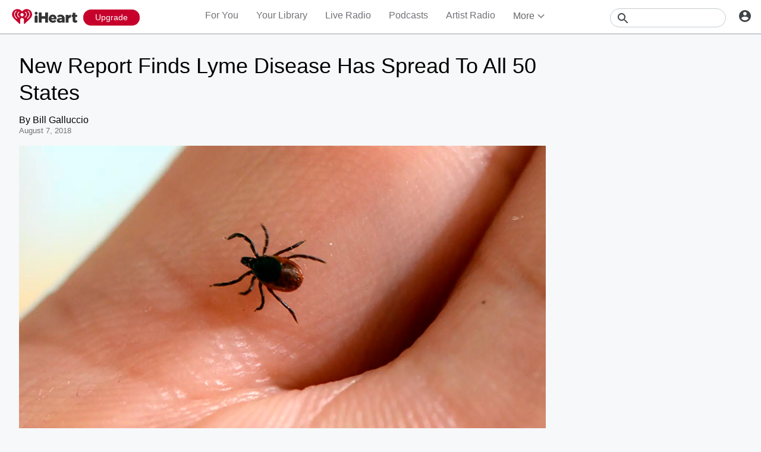

--- FILE ---
content_type: text/javascript
request_url: https://www.iheart.com/v12.0.0/2147adc/bundles/9296.www.js
body_size: 1911
content:
"use strict";(this.__LOADABLE_LOADED_CHUNKS__=this.__LOADABLE_LOADED_CHUNKS__||[]).push([[9296],{72627:(t,e,o)=>{o.d(e,{Z:()=>a});var i=o(67357),s=o(29878);const a=(0,i.Z)("ul",{target:"e1p2bvz20"})(({theme:t})=>({display:"flex",flexWrap:"wrap",listStyle:"none",padding:0,width:"calc(100% + 3rem)",[(0,s.Z)(t.mediaQueries.max.width[1160])]:{width:"calc(100% + 1.5rem)"}}),"")},7528:(t,e,o)=>{o.d(e,{Z:()=>i});const i=(0,o(67357).Z)("span",{target:"eh4jd820"})(({theme:t})=>({background:t.colors.black.dark,borderRadius:"0.8rem",height:"100%",left:0,opacity:0,position:"absolute",top:0,transition:"opacity 0.3s",width:"100%","&:hover":{opacity:.5}}),"")},91763:(t,e,o)=>{o.d(e,{Z:()=>a});var i=o(67357),s=o(29878);const a=(0,i.Z)("li",{target:"e1b9c0hh0"})(({theme:t})=>({boxShadow:"0px 1px 3px rgba(0, 0, 0, 0.15)",marginBottom:"3rem",marginRight:"3rem",position:"relative",width:"calc(33.33% - 3rem)",borderRadius:"0.8rem",overflow:"hidden",".background":{backgroundPosition:"center",backgroundSize:"cover"},[(0,s.Z)(t.mediaQueries.max.width[1160])]:{marginBottom:"1.5rem",marginRight:"1.5rem",width:"calc(50% - 1.5rem)"}}),"")},29235:(t,e,o)=>{o.d(e,{Z:()=>c});var i=o(39037),s=o(51412),a=o(79987),r=o(32906),n=o(90177),d=o(42433),l=o(29840);const c=function({aspectRatio:t=1,displayLimit:e,hasBottomMargin:o,imgWidth:c,itemSelectedLocation:h,podcasts:p=[],tilesInRow:m=4}){if(!p.length)return null;const Z=p.map(e=>{const{title:n,description:p,imgUrl:Z,url:g,followed:u,seedType:w,seedId:y,newEpisodeCount:f}=e,S=(0,l.tZ)(d.Z,{lines:2,children:p}),L={id:y,location:h,name:n,type:w};return{children:(0,l.BX)(a.Z,{itemSelected:L,to:g,children:[(0,l.tZ)(r.Z,{newEpisodeCount:f}),(0,l.tZ)(i.Z,{alt:n,aspectRatio:t,height:c,id:y,src:Z,type:w,width:c})]}),dropdown:(0,l.tZ)(s.Z,{followed:u,seedId:y,title:n},`dropdown-${y}`),hasBottomMargin:o,itemSelected:L,key:y,subTitle:S,tilesInRow:m,title:n,titleSingleLine:!0,url:g}});return(0,l.tZ)(n.Z,{aspectRatio:t,displayLimit:e,subtitleLines:2,tilesData:Z,tilesInRow:m,titleLines:1})}},48878:(t,e,o)=>{o.r(e),o.d(e,{default:()=>v});var i=o(72627),s=o(7528),a=o(91763),r=o(10724),n=o(26458),d=o(92885),l=o(79987),c=o(25783),h=o(26990),p=o(86837),m=o(29840);var Z=o(17692),g=o(76903);const u=(0,Z.connect)(g.eq)(({networks:t})=>{const e=(0,h.Z)();return t.length?(0,m.tZ)(c.Z,{as:"h2",header:e("iHeart Podcast Networks"),url:"/podcast/networks",children:(0,m.tZ)(i.Z,{children:t.slice(0,6).map(t=>(0,m.tZ)(a.Z,{children:(0,m.BX)(l.Z,{to:t.link.urls.web,children:[(0,m.tZ)(d.ZP,{alt:t.title,background:!0,ops:[(0,p.QX)("center"),(0,p.bC)(1.77,1),(0,p.SI)(330,0)],src:t.img_uri}),(0,m.tZ)(s.Z,{})]})},t.title))})}):null});var w=o(84631),y=o(12771);function f({keywords:t}){return(0,m.tZ)(y.q,{meta:[{content:t,name:"keywords"}]})}var S=o(20862),L=o(29235),b=o(32158),k=o(97545),P=o(96832),R=o(25247);class v extends P.Component{constructor(...t){super(...t),this.state={followedShowsLimit:6,recShowsLimit:3},this.onShowMoreClick=t=>{const{followedShowsLimit:e,recShowsLimit:o}=this.state,{followed:i,recs:s}=this.props,a="recs"===t?o+15:e+15,r="recs"===t?Math.min(s.length,a):Math.min(i.length,a);return"recs"===t?this.setState({recShowsLimit:r}):this.setState({followedShowsLimit:r})}}componentDidMount(){const{categories:t=[],getPodcastCategories:e,getPodcastRecs:o,requestFollowed:i,setHasHero:s}=this.props;i(),s(!1),o(),t.length||e()}UNSAFE_componentWillReceiveProps(t){this.props.isAuthenticated||!t.isAuthenticated||t.receivedFollowed||t.requestFollowed()}truncatedFavShows(){const{followed:t}=this.props,{followedShowsLimit:e}=this.state;return t.slice(0,e)}render(){var t;const{categories:e=[],countryCode:o,featuredCategoryPodcasts:h=[],popularCategoryPodcasts:Z=[],featuredCategory:g,followed:y=[],popularCategory:P,translate:v,imgWidth:B,podcastRecsFlag:C,recs:H=[]}=this.props,{name:T}=g,_="WW"===o,I=e.length?e.map(t=>"Featured"!==t.name?(0,m.tZ)(a.Z,{"data-test":"podcast-directory-topic-tile",children:(0,m.BX)(l.Z,{to:(0,R.NQ)(t.name,t.id),children:[(0,m.tZ)(d.ZP,{alt:t.name,background:!0,ops:[(0,p.QX)("center"),(0,p.bC)(1.77,1),(0,p.SI)(330,0)],src:t.image}),(0,m.tZ)(s.Z,{"data-test":"podcast-directory-podcast-overlay"})]})},t.id):null):null,D=[];for(let t=0;t<3;t+=1)D.push((0,m.tZ)(b.Z,{isDummyTile:!0,singleRow:!0,tilePosition:t,tilesInRow:3},`dummyTile${t}`));const A=(0,m.tZ)(c.Z,{header:(0,m.tZ)(n.Z,{as:"h2",style:{marginBottom:"2rem"},children:v("Recommended For You")}),isHidden:H.length<5,children:H.length?(0,m.tZ)(L.Z,{imgWidth:B,podcasts:(0,R.jU)(H,y),tilesInRow:3}):(0,m.tZ)(k.Z,{tilesInRow:3,children:D})});return(0,m.BX)(m.HY,{children:[(0,m.tZ)(r.Z,{deeplink:"goto/podcast",description:v("Listen to the latest episodes from top podcasts. Get news, sports & lifestyle info from your favorite personalities for free!"),legacyDeeplink:"goto/podcast",metaTitle:v("Listen to the Best Podcasts Online for Free on iHeart"),ogType:"website",pagePath:"/podcast/",title:v("Listen to the Best Podcasts & Shows Online, Free")}),(0,m.tZ)(f,{keywords:v("Talk, Show, Host, Personality, On Demand, Topic, Category, Health, News, Politics, Comedy, Station, Internet, Online, iHeartRadio, iHeart")}),(0,m.BX)(w.ZP,{dataTest:w.n3.PodcastDirectory,isWwUser:_,mainStyles:_?{display:"block",margin:"0 auto"}:{},more:_?(0,m.tZ)("div",{}):null,noAds:_,title:v("Stream Top Podcasts"),children:[(0,m.tZ)(S.Z,{categories:e,title:v("All Topics")}),C?A:null,(0,m.tZ)(c.Z,{dataTest:"popular-podcast-section",header:(0,m.tZ)(n.Z,{as:"h2","data-test":"popular-podcasts-section-heading",style:{marginBottom:"2rem"},children:v("{name} Podcasts",{name:null!=(t=null==P?void 0:P.name)?t:""})}),isHidden:!Z.length,children:(0,m.tZ)(L.Z,{imgWidth:B,podcasts:Z,tilesInRow:3})}),(0,m.tZ)(c.Z,{dataTest:"featured-podcast-section",header:(0,m.tZ)(n.Z,{as:"h2","data-test":"featured-podcasts-section-heading",style:{marginBottom:"2rem"},children:v("{name} Podcasts",{name:T})}),isHidden:!h.length,children:(0,m.tZ)(L.Z,{imgWidth:B,podcasts:h,tilesInRow:3})}),(0,m.tZ)(u,{}),(0,m.tZ)(c.Z,{dataTest:"podcast-genre-section",header:(0,m.tZ)(n.Z,{as:"h2","data-test":"podcast-genre-section-heading",style:{marginBottom:"2rem"},children:v("Topics")}),isHidden:!e.length,children:(0,m.tZ)(i.Z,{"data-test":"podcast-directory-topics",children:I})})]})]})}}v.defaultProps={imgWidth:d.ul}}}]);
//# sourceMappingURL=PodcastDirectory.www.js.map

--- FILE ---
content_type: text/javascript
request_url: https://www.iheart.com/v12.0.0/2147adc/bundles/177.www.js
body_size: 3409
content:
"use strict";(this.__LOADABLE_LOADED_CHUNKS__=this.__LOADABLE_LOADED_CHUNKS__||[]).push([[177],{92966:(e,t,i)=>{i.d(t,{Z:()=>d});var o=i(45524),r=i(29840);const n=["color","direction"];function a(){return a=Object.assign?Object.assign.bind():function(e){for(var t=1;t<arguments.length;t++){var i=arguments[t];for(var o in i)({}).hasOwnProperty.call(i,o)&&(e[o]=i[o])}return e},a.apply(null,arguments)}const l=function(e){let{color:t=o.ZP.colors.white.primary,direction:i="up"}=e,l=function(e,t){if(null==e)return{};var i={};for(var o in e)if({}.hasOwnProperty.call(e,o)){if(-1!==t.indexOf(o))continue;i[o]=e[o]}return i}(e,n);const s="down"===i?"scale(1, -1) translate(0, -100)":"";return(0,r.BX)("svg",a({"data-name":"Layer 1",fill:t,viewBox:"0 0 100 100",xmlns:"http://www.w3.org/2000/svg"},l,{children:[(0,r.BX)("defs",{children:[(0,r.tZ)("clipPath",{id:"clip-path",children:(0,r.tZ)("path",{d:"M491.89,1191.71a1.93,1.93,0,0,0-3.2,1.47v8.33h-9.6c-4.79,0-9.94-5.35-11.63-7.11l-.52-.53a105.65,105.65,0,0,1-8.1-9.37,104.48,104.48,0,0,1,8.1-9.37l.52-.54c1.69-1.75,6.85-7.1,11.62-7.1h9.6v8.33a1.93,1.93,0,0,0,1.13,1.75,1.88,1.88,0,0,0,.8.17,1.93,1.93,0,0,0,1.26-.47l14.5-12.5a1.93,1.93,0,0,0,0-2.93l-14.5-12.5a1.93,1.93,0,0,0-3.2,1.47v8.33h-9.6c-8.32,0-15.08,7-17.62,9.64l-.42.43a104.62,104.62,0,0,0-7.52,8.54,119.82,119.82,0,0,0-9.16-10.45c-5.19-5.19-11.9-8.16-18.4-8.16H412.51a4.17,4.17,0,0,0,0,8.33H426c4.24,0,8.92,2.14,12.5,5.72a122,122,0,0,1,9.75,11.29,123.1,123.1,0,0,1-9.75,11.29c-3.59,3.58-8.26,5.72-12.5,5.72H412.51a4.17,4.17,0,1,0,0,8.33H426c6.5,0,13.21-3,18.4-8.17a120.46,120.46,0,0,0,9.16-10.45,103.82,103.82,0,0,0,7.52,8.53l.41.42c2.55,2.65,9.31,9.66,17.64,9.66h9.6v8.33a1.93,1.93,0,0,0,1.13,1.75,1.88,1.88,0,0,0,.8.17,1.93,1.93,0,0,0,1.26-.47l14.5-12.5a1.93,1.93,0,0,0,0-2.93Z"})}),(0,r.tZ)("clipPath",{id:"clip-path-2",children:(0,r.tZ)("path",{d:"M-52.41-89.81a44.07,44.07,0,0,0-.7-7.85H-89.23v14.84h20.64a17.65,17.65,0,0,1-7.65,11.58v9.62h12.4C-56.59-68.3-52.41-78.13-52.41-89.81Z"})}),(0,r.tZ)("clipPath",{id:"clip-path-3",children:(0,r.tZ)("path",{d:"M-89.23-52.33c10.36,0,19-3.43,25.39-9.29l-12.4-9.62a23.05,23.05,0,0,1-13,3.66A22.86,22.86,0,0,1-110.7-83.4h-12.81v9.94A38.34,38.34,0,0,0-89.23-52.33Z"})}),(0,r.tZ)("clipPath",{id:"clip-path-4",children:(0,r.tZ)("path",{d:"M-110.7-83.4a23.06,23.06,0,0,1-1.2-7.29A23.06,23.06,0,0,1-110.7-98v-9.94h-12.81a38.34,38.34,0,0,0-4.08,17.23,38.34,38.34,0,0,0,4.08,17.23Z"})}),(0,r.tZ)("clipPath",{id:"clip-path-5",children:(0,r.tZ)("path",{d:"M-89.23-113.79a20.72,20.72,0,0,1,14.66,5.74l11-11a36.86,36.86,0,0,0-25.66-10,38.34,38.34,0,0,0-34.28,21.13L-110.7-98A22.86,22.86,0,0,1-89.23-113.79Z"})})]}),(0,r.tZ)("polygon",{points:"49.98 24.09 0.32 73.76 6.55 79.99 49.98 36.56 93.67 80.25 99.9 74.01 49.98 24.09",transform:s}),(0,r.tZ)("path",{d:"M491.89,1191.71a1.93,1.93,0,0,0-3.2,1.47v8.33h-9.6c-4.79,0-9.94-5.35-11.63-7.11l-.52-.53a105.65,105.65,0,0,1-8.1-9.37,104.48,104.48,0,0,1,8.1-9.37l.52-.54c1.69-1.75,6.85-7.1,11.62-7.1h9.6v8.33a1.93,1.93,0,0,0,1.13,1.75,1.88,1.88,0,0,0,.8.17,1.93,1.93,0,0,0,1.26-.47l14.5-12.5a1.93,1.93,0,0,0,0-2.93l-14.5-12.5a1.93,1.93,0,0,0-3.2,1.47v8.33h-9.6c-8.32,0-15.08,7-17.62,9.64l-.42.43a104.62,104.62,0,0,0-7.52,8.54,119.82,119.82,0,0,0-9.16-10.45c-5.19-5.19-11.9-8.16-18.4-8.16H412.51a4.17,4.17,0,0,0,0,8.33H426c4.24,0,8.92,2.14,12.5,5.72a122,122,0,0,1,9.75,11.29,123.1,123.1,0,0,1-9.75,11.29c-3.59,3.58-8.26,5.72-12.5,5.72H412.51a4.17,4.17,0,1,0,0,8.33H426c6.5,0,13.21-3,18.4-8.17a120.46,120.46,0,0,0,9.16-10.45,103.82,103.82,0,0,0,7.52,8.53l.41.42c2.55,2.65,9.31,9.66,17.64,9.66h9.6v8.33a1.93,1.93,0,0,0,1.13,1.75,1.88,1.88,0,0,0,.8.17,1.93,1.93,0,0,0,1.26-.47l14.5-12.5a1.93,1.93,0,0,0,0-2.93Z"})]}))};var s=i(96832);const d=function({direction:e}){const t=(0,s.useMemo)(()=>({height:"1.5rem",marginLeft:"0.8rem",marginTop:"down"===e?"0.25rem":"0"}),[e]);return(0,r.tZ)(l,{color:o.ZP.colors.black.secondary,css:t,direction:e})}},90177:(e,t,i)=>{i.d(t,{Z:()=>E});var o=i(92966),r=i(32158),n=i(29840);const a=({children:e,dataTest:t,dropdown:i,hasBottomMargin:o,isDummyTile:a,itemSelected:l,key:s,singleRow:d,style:c,subTitle:u,TileContainer:m,tilesInRow:h,title:g,titleSingleLine:p,url:f})=>(0,n.tZ)(r.Z,{dataTest:t,dropdown:i,hasBottomMargin:o,isDummyTile:a,itemSelected:l,singleRow:d,style:c,subTitle:u,TileContainer:m,tilesInRow:h,title:g,titleSingleLine:p,url:f,children:e},s);var l=i(36265),s=i(84088);const d=e=>{var t;return Number(null==e||null==e.match||null==(t=e.match(/\d+(\.\d+)?/))?void 0:t[0])},c=16/d(s.Z.size[16])||10,u=e=>d(e)*c;var m=i(28037),h=i(23417),g=i(21905),p=i(96832);const f=e=>t=>t<=320?1:t<=420?2:t<=599?e>4?e-2:2:t<=1024?e-1:e;function Z(e){const t=f(e),[i,o]=(0,p.useState)(e);return(0,g.Z)(()=>{const e=(0,h.Z)(()=>{o(t(window.innerWidth))},300);return window.addEventListener("resize",e),e(),()=>{window.removeEventListener("resize",e)}}),i}var v=i(26990),y=i(67357),w=i(29878),b=i(35721);const C={cursor:"pointer",opacity:1,right:"-1rem",top:0,svg:{transform:"rotate(90deg)"}},I=(0,y.Z)("div",{target:"e1q72ybw0"})(({isTouch:e,tileDelay:t=0,tilePosition:i=0,theme:o})=>({animation:`${o.keyframes.fadeIn} 300ms ease-in-out`,animationDelay:100*(t+i)+"ms",animationFillMode:"forwards",opacity:0,".image:before":{backgroundImage:"none"},[(0,w.Z)(o.mediaQueries.max.width[599])]:{[b.Z.toString()]:C},"&:hover":{[b.Z.toString()]:C},[b.Z.toString()]:e?C:{}}),""),T=(0,y.Z)(I,{target:"e1170ux60"})(({singleRow:e,theme:t,tilesInRow:i})=>{const o=f(i);return{listStyleType:"none",[`:nth-of-type(${i}) ~ *`]:{display:e?"none":void 0},[(0,w.Z)(t.mediaQueries.max.width[1024])]:{[`:nth-of-type(${o(1024)}) ~ *`]:{display:e?"none":void 0}},[(0,w.Z)(t.mediaQueries.max.width[768])]:{[`:nth-of-type(${o(768)}) ~ *`]:{display:e?"none":void 0}},[(0,w.Z)(t.mediaQueries.max.width[599])]:{[`:nth-of-type(${o(599)}) ~ *`]:{display:e?"none":void 0}},[(0,w.Z)(t.mediaQueries.max.width[420])]:{[`:nth-of-type(${o(420)}) ~ *`]:{display:e?"none":void 0}},[(0,w.Z)(t.mediaQueries.max.width[320])]:{[`:nth-of-type(${o(320)}) ~ *`]:{display:e?"none":void 0}}}},""),S=(0,y.Z)("ul",{target:"eskmvlh0"})(({tilesInRow:e=4,theme:t})=>{const i=f(e);return{columnGap:t.dimensions.pageGutter,display:"grid",gridTemplateColumns:`repeat(${e}, 1fr)`,listStyleType:"none",margin:"0",padding:"0",[(0,w.Z)(t.mediaQueries.max.width[1024])]:{columnGap:"1.4rem",gridTemplateColumns:`repeat(${i(1024)}, 1fr)`},[(0,w.Z)(t.mediaQueries.max.width[768])]:{gridTemplateColumns:`repeat(${i(768)}, 1fr)`},[(0,w.Z)(t.mediaQueries.max.width[599])]:{gridTemplateColumns:`repeat(${i(599)}, 1fr)`,marginBottom:"1rem"},[(0,w.Z)(t.mediaQueries.max.width[420])]:{gridTemplateColumns:`repeat(${i(420)}, 1fr)`},[(0,w.Z)(t.mediaQueries.max.width[320])]:{gridTemplateColumns:`repeat(${i(320)}, 1fr)`}}},"");function R(){return R=Object.assign?Object.assign.bind():function(e){for(var t=1;t<arguments.length;t++){var i=arguments[t];for(var o in i)({}).hasOwnProperty.call(i,o)&&(e[o]=i[o])}return e},R.apply(null,arguments)}const k=u(l.Z.headerHeight);var L={name:"zl1inp",styles:"display:flex;justify-content:center"};const x=function({itemCount:e,loadMoreItems:t,tilesData:i=[],tilesInRow:r}){const l=(0,v.Z)(),s=Z(r),[d,c]=(0,p.useState)(1),[u,h]=(0,p.useState)("..."),[g,f]=(0,p.useState)(1===d),y=e=>a(R({},e,{singleRow:g,TileContainer:T})),[w,b]=(0,p.useState)(i.map(y)),C=(0,p.useRef)(null),I=!!t;if((0,p.useEffect)(()=>{f(1===d)},[d]),(0,p.useEffect)(()=>{b(i.map(y))},[g,i]),(0,p.useEffect)(()=>{I&&h(Math.min((d+2)*s,e))},[d,s]),null==i||!i.length)return null;const x=Math.min(d*s,e),D=d*s<e,M=d>1,H={margin:"0 1rem"};return(0,n.BX)(n.HY,{children:[(0,n.tZ)(S,{ref:C,tilesInRow:r,children:w.slice(0,x)}),(0,n.BX)("div",{css:L,children:[D?(0,n.BX)(m.Z,{css:H,disabled:Number.isNaN(u),onClick:()=>{c(I?d+2:1/0)},children:[I?l("See {moreTiles} of {itemCount}",{itemCount:e,moreTiles:u}):l("See All"),(0,n.tZ)(o.Z,{direction:"down"})]}):null,M?(0,n.BX)(m.Z,{css:H,onClick:()=>{var e,t;const i=null!=(e=null==C||null==(t=C.current)?void 0:t.getBoundingClientRect().top)?e:k;var o,r;i<k&&(null==(o=window)||null==o.scroll||o.scroll({behavior:"smooth",top:(null!=(r=window.pageYOffset)?r:0)+i-k})),c(1)},children:[l("See Less"),(0,n.tZ)(o.Z,{direction:"up"})]}):null]})]})};var D=i(75744),M=i(43480),H=i(10988),O=i(79032);function $(){return $=Object.assign?Object.assign.bind():function(e){for(var t=1;t<arguments.length;t++){var i=arguments[t];for(var o in i)({}).hasOwnProperty.call(i,o)&&(e[o]=i[o])}return e},$.apply(null,arguments)}const B=14,P=u(l.Z.gutter);function _({aspectRatio:e=1,defaultTileInfoHeight:t,isItemLoaded:i,itemCount:o,layoutMobile:r="horizontal",loadMoreItems:s,tileInfoHeight:d=0,tilesData:c=[],tilesInRow:u}){const m=Z(u),h=e=>{const{index:t,style:i}=e,o=$({},i,{marginLeft:0===t?l.Z.gutter:void 0,width:Number(i.width)-B-(0===t?P:0)}),r=c[t];return a($({},r||{key:t,tilesInRow:m},{isDummyTile:!r,style:o,TileContainer:I}))};return(0,n.tZ)("div",{css:(0,D.iv)({height:23-(t-d)/10+"rem",margin:`0 -${l.Z.gutter}`},"",""),children:(0,n.tZ)(M.ZP,{children:({height:t,width:a})=>{const l=t-d,c=(({itemHeight:e,itemWidth:t,width:i})=>({onItemsRendered:a,ref:l}={})=>(0,n.tZ)(O.S_,{height:e+d,itemCount:o,itemSize:e=>((e,t)=>t+B+(0===e?P:0))(e,t),layout:r,onItemsRendered:a,ref:l,style:{overflow:"auto hidden"},width:i,children:h}))({itemHeight:l,itemWidth:l*e,width:a});return s&&i?(0,n.tZ)(H.Z,{isItemLoaded:i,itemCount:o,loadMoreItems:s,children:c}):c()}})})}var A=i(52116),Q=i(17692);function E({aspectRatio:e,displayLimit:t=1/0,isItemLoaded:i,layoutMobile:o,loadMoreItems:r,subtitleLines:a=0,tilesData:l,tilesInRow:s=4,titleLines:d=0}){const c=(0,Q.useSelector)(A.W7),u=Math.min(t,l.length),m=(e,t)=>(e?9+17*e:0)+(t?5+t*(d?18:20):0)+15,h=m(d,a),g=m(1,2);return c?(0,n.tZ)(_,{aspectRatio:e,defaultTileInfoHeight:g,isItemLoaded:i,itemCount:u,layoutMobile:o,loadMoreItems:r,tileInfoHeight:h,tilesData:l,tilesInRow:s}):(0,n.tZ)(x,{isItemLoaded:i,itemCount:u,loadMoreItems:r,tilesData:l,tilesInRow:s})}},28037:(e,t,i)=>{i.d(t,{Z:()=>s});var o=i(67357),r=i(51588),n=i(33595),a=i(78058),l=i(45726);const s=(0,o.Z)(l.Z,{target:"e688iol0"})(({center:e=!1,customStyles:t={},floatRight:i=!1,marginLeft:o="0",marginRight:l="0",marginTop:s="0",isBlock:d=!1,styleType:c="dark",theme:u})=>{const m={dark:{backgroundColorDisabled:u.colors.gray[200],borderColor:u.colors.gray[500],hoverColor:u.colors.black.dark,hoverOpacity:.15,textColor:u.colors.gray[500],textColorDisabled:u.colors.gray[500]},light:{backgroundColorDisabled:u.colors.gray[300],borderColor:u.colors.white.primary,hoverColor:u.colors.white.primary,hoverOpacity:.3,textColor:u.colors.white.primary,textColorDisabled:u.colors.gray[500]}},h=(0,r.Z)({},m[c],t),g=(0,a.Z)(h.hoverColor,h.hoverOpacity);return{backgroundColor:u.colors.transparent.primary,border:`1px solid ${h.borderColor}`,float:i?"right":"none",margin:e?"auto":0,marginLeft:o,marginRight:l,marginTop:s,color:h.textColor,width:d?"100%":"auto","i, svg":{marginRight:"0.5rem"},"&:not(:disabled):hover":{[n.Z.toString()]:{backgroundImage:`radial-gradient(circle, ${u.colors.transparent.primary} 1%, ${g} 1%)`,backgroundColor:g,backgroundPosition:"center",backgroundSize:"15000%"}},"&:not(:disabled):active":{[n.Z.toString()]:{backgroundColor:"transparent",backgroundSize:"100%",transition:"background 0s"}},"&:disabled":{backgroundColor:h.backgroundColorDisabled,border:"none",color:h.textColorDisabled}}},"")}}]);
//# sourceMappingURL=177.www.js.map